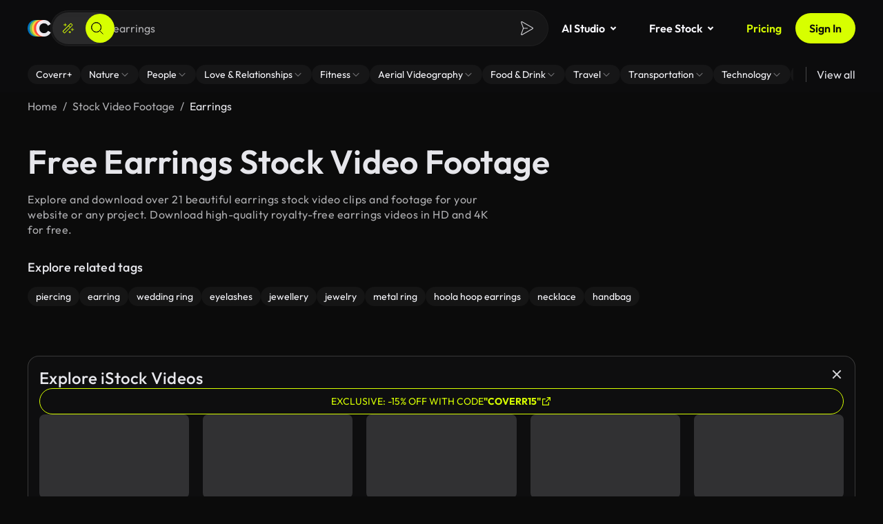

--- FILE ---
content_type: application/javascript
request_url: https://coverr.co/main-2YGEDHUD.js
body_size: 3018
content:
!function(){try{var e="undefined"!=typeof window?window:"undefined"!=typeof global?global:"undefined"!=typeof globalThis?globalThis:"undefined"!=typeof self?self:{},n=(new e.Error).stack;n&&(e._posthogChunkIds=e._posthogChunkIds||{},e._posthogChunkIds[n]="019be278-4db6-7252-9ecf-cb3797bb7efa")}catch(e){}}();import{a as se,b as ce}from"./chunk-7BA5YFHI.js";import{a as m}from"./chunk-67CWESE3.js";import{a as u}from"./chunk-IIKXC5UE.js";import{b as ne}from"./chunk-VYFE7DWR.js";import{d as G,g as Y,h as Q,i as X}from"./chunk-OLHWZPND.js";import{a as ae,b as ie}from"./chunk-OOKGHAUQ.js";import{a as oe}from"./chunk-E6JS5CGI.js";import{m as q,s as ee,t as te,u as re}from"./chunk-RSFUCPZL.js";import{a as Z,d as J}from"./chunk-KGHC3DJF.js";import{a as j,b as B,g as O,h as V,i as $,m as K,n as W,o as z}from"./chunk-BWZBDLZN.js";import"./chunk-XG44Q3BZ.js";import{B as v,Ca as x,I as S,Ka as R,Ma as P,Qc as L,Tb as H,_ as A,ba as d,ea as b,fb as F,ga as s,ha as I,ib as k,ka as _,kb as T,l as p,la as w,ob as D,pb as N,ra as C,sa as E,v as y,ya as M,yb as U}from"./chunk-NA6PZT2K.js";import{d as g}from"./chunk-77GOYC5L.js";var Se="@",Ae=(()=>{class o{doc;delegate;zone;animationType;moduleImpl;_rendererFactoryPromise=null;scheduler=null;injector=s(C);loadingSchedulerFn=s(be,{optional:!0});_engine;constructor(t,r,n,a,i){this.doc=t,this.delegate=r,this.zone=n,this.animationType=a,this.moduleImpl=i}ngOnDestroy(){this._engine?.flush()}loadImpl(){let t=()=>this.moduleImpl??import("./chunk-PFBZ442A.js").then(n=>n),r;return this.loadingSchedulerFn?r=this.loadingSchedulerFn(t):r=t(),r.catch(n=>{throw new A(5300,!1)}).then(({\u0275createEngine:n,\u0275AnimationRendererFactory:a})=>{this._engine=n(this.animationType,this.doc);let i=new a(this.delegate,this._engine,this.zone);return this.delegate=i,i})}createRenderer(t,r){let n=this.delegate.createRenderer(t,r);if(n.\u0275type===0)return n;typeof n.throwOnSyntheticProps=="boolean"&&(n.throwOnSyntheticProps=!1);let a=new f(n);return r?.data?.animation&&!this._rendererFactoryPromise&&(this._rendererFactoryPromise=this.loadImpl()),this._rendererFactoryPromise?.then(i=>{let c=i.createRenderer(t,r);a.use(c),this.scheduler??=this.injector.get(M,null,{optional:!0}),this.scheduler?.notify(10)}).catch(i=>{a.use(n)}),a}begin(){this.delegate.begin?.()}end(){this.delegate.end?.()}whenRenderingDone(){return this.delegate.whenRenderingDone?.()??Promise.resolve()}componentReplaced(t){this._engine?.flush(),this.delegate.componentReplaced?.(t)}static \u0275fac=function(r){k()};static \u0275prov=d({token:o,factory:o.\u0275fac})}return o})(),f=class{delegate;replay=[];\u0275type=1;constructor(e){this.delegate=e}use(e){if(this.delegate=e,this.replay!==null){for(let t of this.replay)t(e);this.replay=null}}get data(){return this.delegate.data}destroy(){this.replay=null,this.delegate.destroy()}createElement(e,t){return this.delegate.createElement(e,t)}createComment(e){return this.delegate.createComment(e)}createText(e){return this.delegate.createText(e)}get destroyNode(){return this.delegate.destroyNode}appendChild(e,t){this.delegate.appendChild(e,t)}insertBefore(e,t,r,n){this.delegate.insertBefore(e,t,r,n)}removeChild(e,t,r){this.delegate.removeChild(e,t,r)}selectRootElement(e,t){return this.delegate.selectRootElement(e,t)}parentNode(e){return this.delegate.parentNode(e)}nextSibling(e){return this.delegate.nextSibling(e)}setAttribute(e,t,r,n){this.delegate.setAttribute(e,t,r,n)}removeAttribute(e,t,r){this.delegate.removeAttribute(e,t,r)}addClass(e,t){this.delegate.addClass(e,t)}removeClass(e,t){this.delegate.removeClass(e,t)}setStyle(e,t,r,n){this.delegate.setStyle(e,t,r,n)}removeStyle(e,t,r){this.delegate.removeStyle(e,t,r)}setProperty(e,t,r){this.shouldReplay(t)&&this.replay.push(n=>n.setProperty(e,t,r)),this.delegate.setProperty(e,t,r)}setValue(e,t){this.delegate.setValue(e,t)}listen(e,t,r,n){return this.shouldReplay(t)&&this.replay.push(a=>a.listen(e,t,r,n)),this.delegate.listen(e,t,r,n)}shouldReplay(e){return this.replay!==null&&e.startsWith(Se)}},be=new b("");function pe(o="animations"){return T("NgAsyncAnimations"),I([{provide:F,useFactory:(e,t,r)=>new Ae(e,t,r,o),deps:[E,j,U]},{provide:R,useValue:o==="noop"?"NoopAnimations":"BrowserAnimations"}])}var de=(()=>{let e=class e extends Y{preload(r,n){return r.data?.preload===!0?n():p(null)}};e.\u0275fac=(()=>{let r;return function(a){return(r||(r=x(e)))(a||e)}})(),e.\u0275prov=d({token:e,factory:e.\u0275fac,providedIn:"root"});let o=e;return o})();var me=[{path:"",loadChildren:()=>import("./chunk-RGS5DTF2.js").then(o=>o.AppShellModule)}];var Ie=g({"../../../../assets/i18n/en.json":()=>import("./chunk-BCQ2MPFE.js"),"../../../../assets/i18n/es.json":()=>import("./chunk-OL5HUP26.js")});var h=class o{static createTranslateLoader(e){return new o(e)}constructor(e){this.transferState=e}getTranslation(e){let t=y(()=>Ie(`../../../../assets/i18n/${e}.json`)),r=`translations-${e}`;{let n=this.transferState.get(r,null);return n?p(n):t}}};var ue=(o,e)=>{let t=s(q);if(o.url.includes("/users/me")||o.url.includes("/collections")){let r=t.selectSnapshot(n=>n.auth);o=o.clone({setHeaders:_e(r)})}return e(o)};function _e(o){let e={"X-Pseudo-Auth":o.pseudoUserId};return o.token&&(e.Authorization=`Bearer ${o.token}`),e}var we=[ue],he={providers:[se(),z(K(),W()),O($(),V(we)),Q(me,X(de)),pe(),J({defaultLanguage:"en",loader:{provide:Z,useFactory:h.createTranslateLoader,deps:[P]}}),L(),re([],{executionStrategy:ee},te()),{provide:oe,useValue:u}]};var fe=(()=>{let e=class e{constructor(){this.tallyService=s(ce),this.localStorage=s(ne);let r=s(m),n=s(_);r.appHasBeenHydrated$.pipe(v(Boolean),S(1)).subscribe(()=>{(window.requestIdleCallback||setTimeout)(()=>{this.tallyService.loadScript(),this.manageUserSession(),this.setHydratedClass(),Ce(),import("./chunk-RQBRFFDI.js").then(i=>{let c="ngsw-worker.js",l=D([i.provideServiceWorker(c,{enabled:!0})],n);w(l,()=>{i.ngswAppInitializer(l,c,l.get(i.SwRegistrationOptions))})}).catch(()=>ge("Error loading Service Worker"))})})}setHydratedClass(){let r=document.documentElement,n="cov-hydrated";r.classList.contains(n)||r.classList.add(n)}manageUserSession(){let r=this.localStorage.getItem("count_of_user_sessions"),n=r?parseInt(r,10):0,a=new Date().toISOString(),i=this.localStorage.getItem("coverr_app_loaded_at");this.localStorage.setItem("coverr_app_loaded_at",a);let c=1e3*30;i&&this.hasTimePassed(i,a,c)&&this.localStorage.setItem("count_of_user_sessions",`${n+1}`)}hasTimePassed(r,n,a){let i=new Date(r);return new Date(n).getTime()-i.getTime()>a}};e.\u0275fac=function(n){return new(n||e)},e.\u0275cmp=N({type:e,selectors:[["app-root"]],hostAttrs:[1,"coverr-app"],decls:2,vars:0,consts:[["id","scrolltop-target",1,"hidden"]],template:function(n,a){n&1&&H(0,"div",0)(1,"router-outlet")},dependencies:[G],encapsulation:2,changeDetection:0});let o=e;return o})();function Ce(){let o=document.createElement("script");o.async=!0,o.src="https://sst.coverr.co/gtm.js?id=GTM-58QGS79",o.onerror=()=>{ge("Error loading GTM")},document.head.appendChild(o)}function ge(o){if(typeof posthog<"u"){let e=new Error(o);posthog.captureException(e)}}function ve(){Cookies&&ie.filter(o=>!o.posthogKey).forEach(o=>{let e=o.cookieKey,t=Cookies.get(e);if(o.enabled&&!t){let r=Math.floor(Math.random()*o.testValue.length);t=Math.random()<=o.portion?o.testValue[r]:o.defaultValue,Cookies.set(e,t,{expires:30})}if(t||(t="off"),window.dataLayer?.push({[o.analyticsKey]:t}),o.enabled&&t!==ae&&t!=="off"&&o.testValue.includes(t)){let r=`ab-${t}-active`.replace(/\_/g,"-"),n=document.getElementsByTagName("html")[0];if(!n)return;n?.classList?.contains(r)||n.classList.add(r)}})}ve();async function Ee(){(await B(fe,he)).injector.get(m).bootstrap()}Ee();

//# chunkId=019be278-4db6-7252-9ecf-cb3797bb7efa